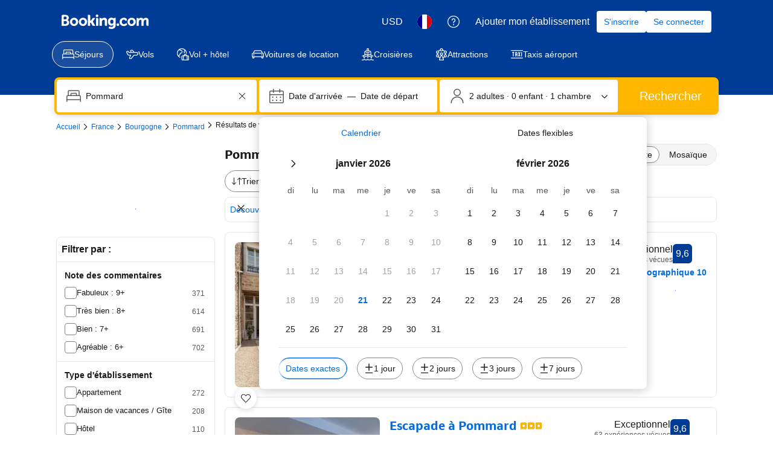

--- FILE ---
content_type: text/html; charset=UTF-8
request_url: https://www.booking.com/hotel/fr/maison-felix.fr.html?label=gen173nr-1FCAEoggI46AdIM1gEaE2IAQGYAQ24AQfIAQ3YAQHoAQH4AQuIAgGoAgO4AuGujekFwAIB;sid=ded24ba50ed44b3992c5c1bc458c70cd;bhgwe_bhr=0;dest_id=-1459016;dest_type=city;dist=0;group_adults=2;hapos=1;hpos=1;room1=A%2CA;sb_price_type=total;sr_order=popularity;srepoch=1562597227;srpvid=fee167f5b2a10247;type=total;ucfs=1&
body_size: 1818
content:
<!DOCTYPE html>
<html lang="en">
<head>
    <meta charset="utf-8">
    <meta name="viewport" content="width=device-width, initial-scale=1">
    <title></title>
    <style>
        body {
            font-family: "Arial";
        }
    </style>
    <script type="text/javascript">
    window.awsWafCookieDomainList = ['booking.com'];
    window.gokuProps = {
"key":"AQIDAHjcYu/GjX+QlghicBgQ/7bFaQZ+m5FKCMDnO+vTbNg96AH8rhIMJ+z/0ZlnwNGCUsFTAAAAfjB8BgkqhkiG9w0BBwagbzBtAgEAMGgGCSqGSIb3DQEHATAeBglghkgBZQMEAS4wEQQM0xF1depSHZO07bzbAgEQgDtkDWjfu/iA1FFovrm1DbICsUAV04yfVyp7MT61DYp7EWM6jDnLUg9RkBp27QieKrX3EpH4gWzcP8WQoA==",
          "iv":"D5495wFDHwAAAWkC",
          "context":"1Kz3X4f3chFp0Xg4I6qpzSvhDYXRPfAaGI9zdyYtaIoMdS3DNav5lel4cfq9yj/k3Oyuf3ISVjaEPlGZvRQm845q63xnEbfraEITnqpMeVhNW1JFfogkqvOght+uehTJpDXHZIwQdeYUU1Ouy4dfJLQ5fv2JIy+TrHqQa0tpqe8hW8CJYHetuyNqOvE0aLff7ibArVj7OtZ0wek0TWX9xRtvJxuLlA074UCALtbs4CCCLFDctX7XrjkvL/ToWDjpIH5zJ0pH1bVMPQphxgw+jsSxXSjPwUAm1MzX/+eHoCAShuUh04yobZ2HwSg1f5qyjtreekwaI69XEN2SkFTOEFLhR7+cfn6SVZM6rcQXIyZ+7R8EciDLUg=="
};
    </script>
    <script src="https://d8c14d4960ca.337f8b16.us-east-2.token.awswaf.com/d8c14d4960ca/a18a4859af9c/f81f84a03d17/challenge.js"></script>
</head>
<body>
    <div id="challenge-container"></div>
    <script type="text/javascript">
        AwsWafIntegration.saveReferrer();
        AwsWafIntegration.checkForceRefresh().then((forceRefresh) => {
            if (forceRefresh) {
                AwsWafIntegration.forceRefreshToken().then(() => {
                    window.location.reload(true);
                });
            } else {
                AwsWafIntegration.getToken().then(() => {
                    window.location.reload(true);
                });
            }
        });
    </script>
    <noscript>
        <h1>JavaScript is disabled</h1>
        In order to continue, we need to verify that you're not a robot.
        This requires JavaScript. Enable JavaScript and then reload the page.
    </noscript>
</body>
</html>